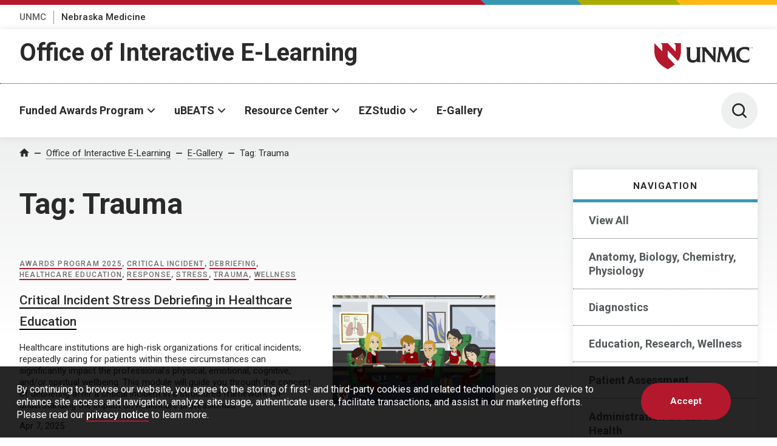

--- FILE ---
content_type: text/html; charset=UTF-8
request_url: https://www.unmc.edu/elearning/egallery/tag/trauma/
body_size: 20917
content:
<!DOCTYPE html>
<html xmlns="http://www.w3.org/1999/xhtml" lang="en">
	<head>
		<title>  Trauma | E-Gallery | University of Nebraska Medical Center</title>
		<meta charset="utf-8"/>
		<meta content="ie=edge" http-equiv="x-ua-compatible"/>

		<meta content="width=device-width,initial-scale=1,minimum-scale=1" name="viewport"/>

		<script>					(function(w,d,s,l,i){w[l]=w[l]||[];w[l].push({'gtm.start':
					new Date().getTime(),event:'gtm.js'});var f=d.getElementsByTagName(s)[0],
					j=d.createElement(s),dl=l!='dataLayer'?'&l='+l:'';j.async=true;j.src=
					'https://www.googletagmanager.com/gtm.js?id='+i+dl;f.parentNode.insertBefore(j,f);
					})(window,document,'script','dataLayer','GTM-WCGJSRG');
					</script>		<link href="https://fonts.gstatic.com" rel="preconnect"/>
		<link href="https://fonts.googleapis.com/css2?family=Roboto:wght@300;400;500;700&display=swap" rel="stylesheet"/>
		<script defer="defer" src="https://www.unmc.edu/assets-lave/js/min/vendor/main.js" type="text/javascript"></script>
		<link href="https://www.unmc.edu/assets-lave/css/min/vendor/main.css" rel="stylesheet"/>
		<link href="https://www.unmc.edu/assets-lave/css/min/global.css" rel="stylesheet"/>
		
		<meta name='robots' content='max-image-preview:large' />
<link rel="alternate" type="application/rss+xml" title="E-Gallery &raquo; Trauma Tag Feed" href="https://www.unmc.edu/elearning/egallery/tag/trauma/feed/" />
<style id='wp-img-auto-sizes-contain-inline-css' type='text/css'>
img:is([sizes=auto i],[sizes^="auto," i]){contain-intrinsic-size:3000px 1500px}
/*# sourceURL=wp-img-auto-sizes-contain-inline-css */
</style>
<style id='wp-emoji-styles-inline-css' type='text/css'>

	img.wp-smiley, img.emoji {
		display: inline !important;
		border: none !important;
		box-shadow: none !important;
		height: 1em !important;
		width: 1em !important;
		margin: 0 0.07em !important;
		vertical-align: -0.1em !important;
		background: none !important;
		padding: 0 !important;
	}
/*# sourceURL=wp-emoji-styles-inline-css */
</style>
<style id='wp-block-library-inline-css' type='text/css'>
:root{--wp-block-synced-color:#7a00df;--wp-block-synced-color--rgb:122,0,223;--wp-bound-block-color:var(--wp-block-synced-color);--wp-editor-canvas-background:#ddd;--wp-admin-theme-color:#007cba;--wp-admin-theme-color--rgb:0,124,186;--wp-admin-theme-color-darker-10:#006ba1;--wp-admin-theme-color-darker-10--rgb:0,107,160.5;--wp-admin-theme-color-darker-20:#005a87;--wp-admin-theme-color-darker-20--rgb:0,90,135;--wp-admin-border-width-focus:2px}@media (min-resolution:192dpi){:root{--wp-admin-border-width-focus:1.5px}}.wp-element-button{cursor:pointer}:root .has-very-light-gray-background-color{background-color:#eee}:root .has-very-dark-gray-background-color{background-color:#313131}:root .has-very-light-gray-color{color:#eee}:root .has-very-dark-gray-color{color:#313131}:root .has-vivid-green-cyan-to-vivid-cyan-blue-gradient-background{background:linear-gradient(135deg,#00d084,#0693e3)}:root .has-purple-crush-gradient-background{background:linear-gradient(135deg,#34e2e4,#4721fb 50%,#ab1dfe)}:root .has-hazy-dawn-gradient-background{background:linear-gradient(135deg,#faaca8,#dad0ec)}:root .has-subdued-olive-gradient-background{background:linear-gradient(135deg,#fafae1,#67a671)}:root .has-atomic-cream-gradient-background{background:linear-gradient(135deg,#fdd79a,#004a59)}:root .has-nightshade-gradient-background{background:linear-gradient(135deg,#330968,#31cdcf)}:root .has-midnight-gradient-background{background:linear-gradient(135deg,#020381,#2874fc)}:root{--wp--preset--font-size--normal:16px;--wp--preset--font-size--huge:42px}.has-regular-font-size{font-size:1em}.has-larger-font-size{font-size:2.625em}.has-normal-font-size{font-size:var(--wp--preset--font-size--normal)}.has-huge-font-size{font-size:var(--wp--preset--font-size--huge)}.has-text-align-center{text-align:center}.has-text-align-left{text-align:left}.has-text-align-right{text-align:right}.has-fit-text{white-space:nowrap!important}#end-resizable-editor-section{display:none}.aligncenter{clear:both}.items-justified-left{justify-content:flex-start}.items-justified-center{justify-content:center}.items-justified-right{justify-content:flex-end}.items-justified-space-between{justify-content:space-between}.screen-reader-text{border:0;clip-path:inset(50%);height:1px;margin:-1px;overflow:hidden;padding:0;position:absolute;width:1px;word-wrap:normal!important}.screen-reader-text:focus{background-color:#ddd;clip-path:none;color:#444;display:block;font-size:1em;height:auto;left:5px;line-height:normal;padding:15px 23px 14px;text-decoration:none;top:5px;width:auto;z-index:100000}html :where(.has-border-color){border-style:solid}html :where([style*=border-top-color]){border-top-style:solid}html :where([style*=border-right-color]){border-right-style:solid}html :where([style*=border-bottom-color]){border-bottom-style:solid}html :where([style*=border-left-color]){border-left-style:solid}html :where([style*=border-width]){border-style:solid}html :where([style*=border-top-width]){border-top-style:solid}html :where([style*=border-right-width]){border-right-style:solid}html :where([style*=border-bottom-width]){border-bottom-style:solid}html :where([style*=border-left-width]){border-left-style:solid}html :where(img[class*=wp-image-]){height:auto;max-width:100%}:where(figure){margin:0 0 1em}html :where(.is-position-sticky){--wp-admin--admin-bar--position-offset:var(--wp-admin--admin-bar--height,0px)}@media screen and (max-width:600px){html :where(.is-position-sticky){--wp-admin--admin-bar--position-offset:0px}}

/*# sourceURL=wp-block-library-inline-css */
</style><style id='wp-block-paragraph-inline-css' type='text/css'>
.is-small-text{font-size:.875em}.is-regular-text{font-size:1em}.is-large-text{font-size:2.25em}.is-larger-text{font-size:3em}.has-drop-cap:not(:focus):first-letter{float:left;font-size:8.4em;font-style:normal;font-weight:100;line-height:.68;margin:.05em .1em 0 0;text-transform:uppercase}body.rtl .has-drop-cap:not(:focus):first-letter{float:none;margin-left:.1em}p.has-drop-cap.has-background{overflow:hidden}:root :where(p.has-background){padding:1.25em 2.375em}:where(p.has-text-color:not(.has-link-color)) a{color:inherit}p.has-text-align-left[style*="writing-mode:vertical-lr"],p.has-text-align-right[style*="writing-mode:vertical-rl"]{rotate:180deg}
/*# sourceURL=https://www.unmc.edu/elearning/egallery/wp-includes/blocks/paragraph/style.min.css */
</style>
<style id='global-styles-inline-css' type='text/css'>
:root{--wp--preset--aspect-ratio--square: 1;--wp--preset--aspect-ratio--4-3: 4/3;--wp--preset--aspect-ratio--3-4: 3/4;--wp--preset--aspect-ratio--3-2: 3/2;--wp--preset--aspect-ratio--2-3: 2/3;--wp--preset--aspect-ratio--16-9: 16/9;--wp--preset--aspect-ratio--9-16: 9/16;--wp--preset--color--black: #000000;--wp--preset--color--cyan-bluish-gray: #abb8c3;--wp--preset--color--white: #ffffff;--wp--preset--color--pale-pink: #f78da7;--wp--preset--color--vivid-red: #cf2e2e;--wp--preset--color--luminous-vivid-orange: #ff6900;--wp--preset--color--luminous-vivid-amber: #fcb900;--wp--preset--color--light-green-cyan: #7bdcb5;--wp--preset--color--vivid-green-cyan: #00d084;--wp--preset--color--pale-cyan-blue: #8ed1fc;--wp--preset--color--vivid-cyan-blue: #0693e3;--wp--preset--color--vivid-purple: #9b51e0;--wp--preset--gradient--vivid-cyan-blue-to-vivid-purple: linear-gradient(135deg,rgb(6,147,227) 0%,rgb(155,81,224) 100%);--wp--preset--gradient--light-green-cyan-to-vivid-green-cyan: linear-gradient(135deg,rgb(122,220,180) 0%,rgb(0,208,130) 100%);--wp--preset--gradient--luminous-vivid-amber-to-luminous-vivid-orange: linear-gradient(135deg,rgb(252,185,0) 0%,rgb(255,105,0) 100%);--wp--preset--gradient--luminous-vivid-orange-to-vivid-red: linear-gradient(135deg,rgb(255,105,0) 0%,rgb(207,46,46) 100%);--wp--preset--gradient--very-light-gray-to-cyan-bluish-gray: linear-gradient(135deg,rgb(238,238,238) 0%,rgb(169,184,195) 100%);--wp--preset--gradient--cool-to-warm-spectrum: linear-gradient(135deg,rgb(74,234,220) 0%,rgb(151,120,209) 20%,rgb(207,42,186) 40%,rgb(238,44,130) 60%,rgb(251,105,98) 80%,rgb(254,248,76) 100%);--wp--preset--gradient--blush-light-purple: linear-gradient(135deg,rgb(255,206,236) 0%,rgb(152,150,240) 100%);--wp--preset--gradient--blush-bordeaux: linear-gradient(135deg,rgb(254,205,165) 0%,rgb(254,45,45) 50%,rgb(107,0,62) 100%);--wp--preset--gradient--luminous-dusk: linear-gradient(135deg,rgb(255,203,112) 0%,rgb(199,81,192) 50%,rgb(65,88,208) 100%);--wp--preset--gradient--pale-ocean: linear-gradient(135deg,rgb(255,245,203) 0%,rgb(182,227,212) 50%,rgb(51,167,181) 100%);--wp--preset--gradient--electric-grass: linear-gradient(135deg,rgb(202,248,128) 0%,rgb(113,206,126) 100%);--wp--preset--gradient--midnight: linear-gradient(135deg,rgb(2,3,129) 0%,rgb(40,116,252) 100%);--wp--preset--font-size--small: 13px;--wp--preset--font-size--medium: 20px;--wp--preset--font-size--large: 36px;--wp--preset--font-size--x-large: 42px;--wp--preset--spacing--20: 0.44rem;--wp--preset--spacing--30: 0.67rem;--wp--preset--spacing--40: 1rem;--wp--preset--spacing--50: 1.5rem;--wp--preset--spacing--60: 2.25rem;--wp--preset--spacing--70: 3.38rem;--wp--preset--spacing--80: 5.06rem;--wp--preset--shadow--natural: 6px 6px 9px rgba(0, 0, 0, 0.2);--wp--preset--shadow--deep: 12px 12px 50px rgba(0, 0, 0, 0.4);--wp--preset--shadow--sharp: 6px 6px 0px rgba(0, 0, 0, 0.2);--wp--preset--shadow--outlined: 6px 6px 0px -3px rgb(255, 255, 255), 6px 6px rgb(0, 0, 0);--wp--preset--shadow--crisp: 6px 6px 0px rgb(0, 0, 0);}:where(.is-layout-flex){gap: 0.5em;}:where(.is-layout-grid){gap: 0.5em;}body .is-layout-flex{display: flex;}.is-layout-flex{flex-wrap: wrap;align-items: center;}.is-layout-flex > :is(*, div){margin: 0;}body .is-layout-grid{display: grid;}.is-layout-grid > :is(*, div){margin: 0;}:where(.wp-block-columns.is-layout-flex){gap: 2em;}:where(.wp-block-columns.is-layout-grid){gap: 2em;}:where(.wp-block-post-template.is-layout-flex){gap: 1.25em;}:where(.wp-block-post-template.is-layout-grid){gap: 1.25em;}.has-black-color{color: var(--wp--preset--color--black) !important;}.has-cyan-bluish-gray-color{color: var(--wp--preset--color--cyan-bluish-gray) !important;}.has-white-color{color: var(--wp--preset--color--white) !important;}.has-pale-pink-color{color: var(--wp--preset--color--pale-pink) !important;}.has-vivid-red-color{color: var(--wp--preset--color--vivid-red) !important;}.has-luminous-vivid-orange-color{color: var(--wp--preset--color--luminous-vivid-orange) !important;}.has-luminous-vivid-amber-color{color: var(--wp--preset--color--luminous-vivid-amber) !important;}.has-light-green-cyan-color{color: var(--wp--preset--color--light-green-cyan) !important;}.has-vivid-green-cyan-color{color: var(--wp--preset--color--vivid-green-cyan) !important;}.has-pale-cyan-blue-color{color: var(--wp--preset--color--pale-cyan-blue) !important;}.has-vivid-cyan-blue-color{color: var(--wp--preset--color--vivid-cyan-blue) !important;}.has-vivid-purple-color{color: var(--wp--preset--color--vivid-purple) !important;}.has-black-background-color{background-color: var(--wp--preset--color--black) !important;}.has-cyan-bluish-gray-background-color{background-color: var(--wp--preset--color--cyan-bluish-gray) !important;}.has-white-background-color{background-color: var(--wp--preset--color--white) !important;}.has-pale-pink-background-color{background-color: var(--wp--preset--color--pale-pink) !important;}.has-vivid-red-background-color{background-color: var(--wp--preset--color--vivid-red) !important;}.has-luminous-vivid-orange-background-color{background-color: var(--wp--preset--color--luminous-vivid-orange) !important;}.has-luminous-vivid-amber-background-color{background-color: var(--wp--preset--color--luminous-vivid-amber) !important;}.has-light-green-cyan-background-color{background-color: var(--wp--preset--color--light-green-cyan) !important;}.has-vivid-green-cyan-background-color{background-color: var(--wp--preset--color--vivid-green-cyan) !important;}.has-pale-cyan-blue-background-color{background-color: var(--wp--preset--color--pale-cyan-blue) !important;}.has-vivid-cyan-blue-background-color{background-color: var(--wp--preset--color--vivid-cyan-blue) !important;}.has-vivid-purple-background-color{background-color: var(--wp--preset--color--vivid-purple) !important;}.has-black-border-color{border-color: var(--wp--preset--color--black) !important;}.has-cyan-bluish-gray-border-color{border-color: var(--wp--preset--color--cyan-bluish-gray) !important;}.has-white-border-color{border-color: var(--wp--preset--color--white) !important;}.has-pale-pink-border-color{border-color: var(--wp--preset--color--pale-pink) !important;}.has-vivid-red-border-color{border-color: var(--wp--preset--color--vivid-red) !important;}.has-luminous-vivid-orange-border-color{border-color: var(--wp--preset--color--luminous-vivid-orange) !important;}.has-luminous-vivid-amber-border-color{border-color: var(--wp--preset--color--luminous-vivid-amber) !important;}.has-light-green-cyan-border-color{border-color: var(--wp--preset--color--light-green-cyan) !important;}.has-vivid-green-cyan-border-color{border-color: var(--wp--preset--color--vivid-green-cyan) !important;}.has-pale-cyan-blue-border-color{border-color: var(--wp--preset--color--pale-cyan-blue) !important;}.has-vivid-cyan-blue-border-color{border-color: var(--wp--preset--color--vivid-cyan-blue) !important;}.has-vivid-purple-border-color{border-color: var(--wp--preset--color--vivid-purple) !important;}.has-vivid-cyan-blue-to-vivid-purple-gradient-background{background: var(--wp--preset--gradient--vivid-cyan-blue-to-vivid-purple) !important;}.has-light-green-cyan-to-vivid-green-cyan-gradient-background{background: var(--wp--preset--gradient--light-green-cyan-to-vivid-green-cyan) !important;}.has-luminous-vivid-amber-to-luminous-vivid-orange-gradient-background{background: var(--wp--preset--gradient--luminous-vivid-amber-to-luminous-vivid-orange) !important;}.has-luminous-vivid-orange-to-vivid-red-gradient-background{background: var(--wp--preset--gradient--luminous-vivid-orange-to-vivid-red) !important;}.has-very-light-gray-to-cyan-bluish-gray-gradient-background{background: var(--wp--preset--gradient--very-light-gray-to-cyan-bluish-gray) !important;}.has-cool-to-warm-spectrum-gradient-background{background: var(--wp--preset--gradient--cool-to-warm-spectrum) !important;}.has-blush-light-purple-gradient-background{background: var(--wp--preset--gradient--blush-light-purple) !important;}.has-blush-bordeaux-gradient-background{background: var(--wp--preset--gradient--blush-bordeaux) !important;}.has-luminous-dusk-gradient-background{background: var(--wp--preset--gradient--luminous-dusk) !important;}.has-pale-ocean-gradient-background{background: var(--wp--preset--gradient--pale-ocean) !important;}.has-electric-grass-gradient-background{background: var(--wp--preset--gradient--electric-grass) !important;}.has-midnight-gradient-background{background: var(--wp--preset--gradient--midnight) !important;}.has-small-font-size{font-size: var(--wp--preset--font-size--small) !important;}.has-medium-font-size{font-size: var(--wp--preset--font-size--medium) !important;}.has-large-font-size{font-size: var(--wp--preset--font-size--large) !important;}.has-x-large-font-size{font-size: var(--wp--preset--font-size--x-large) !important;}
/*# sourceURL=global-styles-inline-css */
</style>

<style id='classic-theme-styles-inline-css' type='text/css'>
/*! This file is auto-generated */
.wp-block-button__link{color:#fff;background-color:#32373c;border-radius:9999px;box-shadow:none;text-decoration:none;padding:calc(.667em + 2px) calc(1.333em + 2px);font-size:1.125em}.wp-block-file__button{background:#32373c;color:#fff;text-decoration:none}
/*# sourceURL=/wp-includes/css/classic-themes.min.css */
</style>
<link rel='stylesheet' id='recommended-posts-css' href='https://www.unmc.edu/elearning/egallery/wp-content/plugins/recommended-posts/public/css/recommended-posts-public.css?ver=1.0.0' type='text/css' media='all' />
<link rel='stylesheet' id='parent-style-css' href='https://www.unmc.edu/elearning/egallery/wp-content/themes/unmc-lave/style.css?ver=6.0.3' type='text/css' media='all' />
<link rel='stylesheet' id='style-css' href='https://www.unmc.edu/elearning/egallery/wp-content/themes/unmc-lave-egallery/style.css?ver=0.1' type='text/css' media='all' />
<script type="text/javascript" src="https://www.unmc.edu/elearning/egallery/wp-includes/js/jquery/jquery.min.js?ver=3.7.1" id="jquery-core-js"></script>
<script type="text/javascript" src="https://www.unmc.edu/elearning/egallery/wp-includes/js/jquery/jquery-migrate.min.js?ver=3.4.1" id="jquery-migrate-js"></script>
<script type="text/javascript" src="https://www.unmc.edu/elearning/egallery/wp-content/plugins/recommended-posts/public/js/recommended-posts-public.js?ver=1.0.0" id="recommended-posts-js"></script>
<script type="text/javascript" src="https://www.unmc.edu/elearning/egallery/wp-content/themes/unmc-lave/js/wp-lave.js?ver=6.0.3" id="wp-lave-js"></script>
<link rel="https://api.w.org/" href="https://www.unmc.edu/elearning/egallery/wp-json/" /><link rel="alternate" title="JSON" type="application/json" href="https://www.unmc.edu/elearning/egallery/wp-json/wp/v2/tags/137" /><link rel="EditURI" type="application/rsd+xml" title="RSD" href="https://www.unmc.edu/elearning/egallery/xmlrpc.php?rsd" />

                
        <link rel="apple-touch-icon" sizes="180x180" href="https://www.unmc.edu/_images/favicons/apple-touch-icon.png">
<link rel="icon" type="image/png" sizes="32x32" href="https://www.unmc.edu/_images/favicons/favicon-32x32.png">
<link rel="icon" type="image/png" sizes="16x16" href="https://www.unmc.edu/_images/favicons/favicon-16x16.png">
<link rel="manifest" href="https://www.unmc.edu/site.webmanifest">
        
    
		
	</head>
	<body class="archive tag tag-trauma tag-137 wp-theme-unmc-lave wp-child-theme-unmc-lave-egallery">
							<!-- Google Tag Manager (noscript) -->
					<noscript><iframe src="https://www.googletagmanager.com/ns.html?id=GTM-WCGJSRG"
					height="0" width="0" style="display:none;visibility:hidden"></iframe></noscript>
					<!-- End Google Tag Manager (noscript) -->
					<a rel="nofollow" href="/secure-location.php" style="display: none;" title="T ZVDAqA tqO  uk"></a>







    
    
	    	
    
                
                
        






            
        
        
            
        

    
            
            <div class="preheader">
        
            <div class="preheader__top">
		<div class="preheader__shapes"></div>
	</div>
	<div class="preheader__container">
		<nav>
		    <ul class="preheader__links">
    			        			            		    <li>
            				<a href="https://www.unmc.edu" target="_top">UNMC</a>
            			</li>
            		    			        			            		    <li>
            				<a href="https://www.nebraskamed.com" target="_blank" aria-label="Nebraska Medicine, opens in a new window">Nebraska Medicine</a>
            			</li>
            		    					    </ul>
		</nav>
			</div>
        
    </div>
    
            <header class="header header--sub">
        
        <div class="header__container header__sub-title-wrapper">
            <div class="header__dept-wrapper">
                                                
                <div class="header__sub-title"><a href="https://www.unmc.edu/elearning" target="_top">Office of Interactive E-Learning</a></div>
                            </div>
            <a href="https://www.unmc.edu/" class="header__logo-small">
                <div class="header__logo-small--mobile">
                    <span class="svg svg--lockup-compact ">
                         <?xml version="1.0" encoding="UTF-8"?> 
                        <svg width="182px" height="130px" viewBox="0 0 182 130" version="1.1" xmlns="http://www.w3.org/2000/svg" xmlns:xlink="http://www.w3.org/1999/xlink">
                            <title>UNMC_Acronym_Vert_sm_4c</title>
                            <defs>
                                <polygon id="path-1" points="0 0 122.847 0 122.847 129.254 0 129.254"></polygon>
                            </defs>
                            <g id="Page-1" stroke="none" stroke-width="1" fill="none" fill-rule="evenodd">
                                <g id="UNMC_Acronym_Vert_sm_4c" transform="translate(0.000000, 0.000000)">
                                    <g id="Group-4">
                                        <mask id="mask-2" fill="white">
                                            <use xlink:href="#path-1"></use>
                                        </mask>
                                        <g id="Clip-2"></g>
                                        <path d="M103.788,0 L108.222,4.711 L108.222,22.711 L86.847,0 L67.788,0 L72.222,4.711 L72.222,22.711 L50.847,0 C50.847,0 50.847,9 50.847,22.5 C50.847,38.25 57.597,56.25 86.847,72 C94.83,67.701 101.134,63.234 106.086,58.692 L86.847,38.25 L86.847,20.25 L114.333,49.454 C120.851,40.286 122.847,31.061 122.847,22.5 C122.847,9 122.847,0 122.847,0 L103.788,0" id="Fill-1" fill="#991C2D" mask="url(#mask-2)"></path>
                                        <path d="M37.843,116.932 L37.843,93.241 C37.843,91.117 38.519,89.297 39.273,87.466 L39.707,86.413 L27.204,86.413 L27.756,87.517 C29.002,90.007 29.221,91.351 29.221,96.503 L29.221,109.436 C29.221,116.369 29.221,122.357 19.445,122.464 L19.247,122.465 C11.477,122.465 10.833,116.302 10.833,109.436 L10.833,96.503 C10.833,92.336 11.13,89.274 11.714,87.403 L12.024,86.413 L-0.06,86.413 L0.382,87.47 C1.634,90.466 2.04,91.828 2.04,96.503 L2.04,109.436 C2.04,116.362 2.04,129.254 17.738,129.254 C23.763,129.254 27.476,126.67 29.622,124.795 L29.622,127.938 L39.984,127.938 L39.419,126.828 C38.004,124.055 37.843,123.037 37.843,116.932" id="Fill-3" fill="#1A1919" mask="url(#mask-2)"></path>
                                    </g>
                                    <path d="M72.788,87.505 C74.05,90.14 74.086,90.841 74.086,94.615 L74.086,111.338 L58.276,92.419 L57.921,91.98 C56.584,90.329 55.07,88.458 54.375,86.87 L54.175,86.413 L41.602,86.413 L42.469,87.621 C43.943,89.672 44.615,90.608 44.615,95.874 L44.615,118.42 C44.615,123.162 44.192,124.736 43.001,126.793 L42.338,127.938 L53.105,127.938 L52.592,126.849 C51.216,123.932 50.891,123.073 50.891,118.591 L50.891,96.719 L76.953,127.938 L80.419,127.938 L80.419,94.672 C80.419,90.645 80.51,89.75 81.651,87.524 L82.22,86.413 L72.264,86.413 L72.788,87.505" id="Fill-5" fill="#1A1919"></path>
                                    <path d="M136.206,125.728 C135.527,124.06 134.991,122.742 134.719,120.382 L131.342,94.225 C131.151,92.833 131.062,91.647 131.062,90.494 C131.062,89.312 131.566,88.235 132.064,87.691 L133.236,86.413 L120.857,86.413 L120.223,86.437 L120.103,87.055 C119.767,88.796 119.545,89.945 118.437,92.66 L110.164,112.366 L101.998,92.449 C101.095,90.137 100.791,88.806 100.791,87.176 L100.791,86.413 L87.95,86.413 L88.466,87.502 C88.538,87.654 88.611,87.802 88.684,87.949 C89.111,88.812 89.48,89.557 89.48,91.01 C89.48,91.446 89.387,91.977 89.289,92.539 C89.212,92.979 89.132,93.437 89.086,93.878 L85.308,120.383 C84.93,123.354 84.57,124.895 83.316,126.747 L82.51,127.938 L92.908,127.938 L92.356,126.834 C91.687,125.498 91.349,124.17 91.349,122.883 C91.349,121.822 91.494,120.675 91.647,119.461 L94.943,97.167 L107.701,127.938 L110.09,127.938 L123.253,96.795 L126.104,119.901 C126.126,120.219 126.154,120.521 126.183,120.816 C126.229,121.311 126.274,121.778 126.274,122.253 C126.274,123.96 125.636,125.615 125.081,126.865 L124.605,127.938 L137.082,127.938 L136.676,126.897 C136.513,126.482 136.357,126.097 136.206,125.728" id="Fill-6" fill="#1A1919"></path>
                                    <path d="M172.099,119.164 C169.905,120.677 166.231,123.207 160.915,123.207 C149.833,123.207 145.885,114.852 145.885,107.032 C145.885,99.462 149.623,91.372 160.114,91.372 C165.735,91.372 169.756,94.306 171.096,95.857 L172.437,97.408 L172.437,86.981 L171.929,86.8 C168.753,85.67 165.009,85.096 160.801,85.096 C146.537,85.096 136.576,94.164 136.576,107.147 C136.576,120.576 146.174,129.254 161.029,129.254 C163.78,129.254 166.998,128.836 170.866,127.977 L171.328,127.875 L173.753,118.025 L172.099,119.164" id="Fill-7" fill="#1A1919"></path>
                                    <path d="M176.532,88.495 C176.54,88.694 176.564,89.062 177.222,89.062 C177.817,89.062 177.893,88.694 177.893,88.551 C177.893,88.229 177.635,88.166 177.234,88.067 C176.798,87.96 176.604,87.912 176.457,87.813 C176.223,87.654 176.159,87.44 176.159,87.25 C176.159,86.666 176.711,86.413 177.25,86.413 C177.441,86.413 177.825,86.445 178.055,86.695 C178.214,86.869 178.222,87.063 178.23,87.182 L177.817,87.182 C177.797,86.826 177.496,86.746 177.215,86.746 C176.818,86.746 176.58,86.925 176.58,87.211 C176.58,87.464 176.746,87.551 177.096,87.634 C177.778,87.81 177.853,87.824 178.02,87.936 C178.285,88.111 178.305,88.389 178.305,88.507 C178.305,89.015 177.908,89.4 177.175,89.4 C176.957,89.4 176.512,89.364 176.286,89.074 C176.124,88.865 176.12,88.634 176.12,88.495 L176.532,88.495" id="Fill-8" fill="#1A1919"></path>
                                    <polyline id="Fill-9" fill="#1A1919" points="178.897 86.469 179.599 86.469 180.408 88.828 181.237 86.469 181.891 86.469 181.891 89.332 181.503 89.332 181.503 86.754 180.563 89.332 180.186 89.332 179.282 86.77 179.282 89.332 178.897 89.332 178.897 86.469"></polyline>
                                </g>
                            </g>
                        </svg>
                    </span>
                </div>
                <div class="header__logo-small--desktop">
                    <span class="screen-reader-text">University of Nebraska Medical Center</span>
                    <span class="svg svg--lockup-small ">
                        <svg viewBox="0 0 523.01 140.65" xmlns="http://www.w3.org/2000/svg">
                            <path class="svg--lockup-small__emblem" d="M104.07 0l8.716 9.203v35.163L70.768 0H33.306l8.716 9.203v35.163L.004 0v43.955c0 30.764 13.268 65.927 70.764 96.695 15.692-8.398 28.086-17.126 37.82-25.995l-37.82-39.936V39.557l54.029 57.05c12.812-17.908 16.735-35.929 16.735-52.652V0z"/>
                            <path class="svg--lockup-small__unmc" d="M192.54 22.072l-.604 1.924c-1.14 3.621-1.72 9.553-1.72 17.627v25.455c.002 1.194.016 2.377.05 3.54l.026.772c.425 11.284 2.997 20.53 16.316 20.53l.387-.003c18.658-.202 19.032-11.349 19.04-24.434V41.622c0-9.981-.428-12.586-2.85-17.41l-1.08-2.14h24.355l-.846 2.045c-1.467 3.545-2.785 7.073-2.785 11.187v46.428c.01 11.358.356 13.351 3.07 18.642l1.101 2.15h-20.184v-6.09c-4.179 3.633-11.412 8.638-23.146 8.638-29.663 0-30.552-23.5-30.58-37.155v-1.238l-.001-25.592c-.031-8.628-.838-11.275-3.227-16.962L169 22.072zm289.38-2c8.149 0 15.4 1.102 21.55 3.282l.985.348v20.071l-2.596-2.989c-2.6-2.981-10.384-8.631-21.27-8.631-20.319 0-27.558 15.571-27.558 30.145 0 15.05 7.648 31.134 29.11 31.134 10.295 0 17.406-4.869 21.657-7.782l3.205-2.192-4.7 18.961-.893.197c-7.487 1.65-13.721 2.456-19.05 2.456-28.767 0-47.357-16.705-47.357-42.554 0-24.992 19.294-42.446 46.917-42.446zm-207.46 2l.387.878c1.352 3.064 4.297 6.665 6.896 9.845l.692.847 30.747 36.448V36.976c-.01-6.492-.173-7.938-2.523-12.799l-1.018-2.105h19.365l-1.11 2.141c-2.217 4.291-2.394 6.012-2.394 13.772v64.087h-6.744l-50.687-60.145v42.63c.025 8.204.683 9.903 3.307 15.414l.998 2.101h-20.938l1.288-2.21c2.317-3.962 3.138-6.993 3.138-16.129V40.298c0-10.141-1.303-11.946-4.172-15.9l-1.686-2.326zm91.052 0v1.472c0 3.14.595 5.702 2.347 10.158l15.864 38.37 16.07-37.965c2.15-5.23 2.58-7.443 3.234-10.8l.233-1.187 1.234-.048h24.042l-2.274 2.466c-.969 1.043-1.945 3.12-1.945 5.398 0 2.222.172 4.504.538 7.19l6.562 50.389c.53 4.543 1.571 7.086 2.89 10.298.293.71.594 1.452.911 2.254l.788 2.005h-24.235l.929-2.07c1.076-2.405 2.314-5.594 2.314-8.882 0-.914-.088-1.817-.177-2.771a52.488 52.488 0 01-.152-1.76l-5.538-44.514-25.571 59.997h-4.638l-24.78-59.283-6.406 42.95c-.297 2.341-.579 4.551-.579 6.592 0 2.478.66 5.041 1.957 7.612l1.072 2.129h-20.196l1.563-2.294c2.44-3.573 3.134-6.537 3.87-12.263l7.341-51.062c.089-.846.241-1.729.39-2.579.193-1.079.374-2.105.374-2.943 0-2.8-.72-4.24-1.547-5.9-.14-.284-.282-.569-.422-.858l-1.005-2.101zm147.57 0c.345 0 1.05.066 1.47.567.292.348.307.737.318.982h-.753c-.038-.72-.585-.878-1.102-.878-.724 0-1.163.36-1.163.931 0 .51.304.684.945.853 1.245.348 1.384.381 1.69.605.485.348.522.911.522 1.147 0 1.019-.727 1.793-2.07 1.793-.397 0-1.21-.075-1.623-.654-.3-.423-.307-.886-.307-1.164h.757c.015.398.06 1.139 1.264 1.139 1.087 0 1.225-.741 1.225-1.027 0-.642-.472-.774-1.203-.973-.798-.215-1.155-.307-1.424-.51-.428-.318-.544-.745-.544-1.13 0-1.172 1.008-1.681 1.998-1.681zm5.332 0l1.622 4.945 1.663-4.945h1.31v6h-.78v-5.403l-1.885 5.403h-.756l-1.811-5.369v5.369h-.768v-6z"/>
                        </svg>
                    </span>
                </div>
            </a>
        </div>
        <div class="header__container header__sub-container">
            




<button aria-expanded="false" class="header__button header__button--menu" data-popup="">
	<span class="screen-reader-text">Menu</span>
	<span class="svg svg--menu">
		<svg viewBox="0 0 100 100" xmlns="http://www.w3.org/2000/svg"><path d="M6 7.998a6 6 0 00-6 6 6 6 0 006 6h88a6 6 0 006-6 6 6 0 00-6-6zM6 44a6 6 0 00-6 6 6 6 0 006 6h88a6 6 0 006-6 6 6 0 00-6-6zm0 36a6 6 0 00-6 6 6 6 0 006 6h88a6 6 0 006-6 6 6 0 00-6-6z"/></svg>
    </span>
</button>
<div class="header__menu">
	<div class="header__interior header__interior--menu">
                <nav class="header__nav">
			<ul class="header__list">
			                                        
                        
    <li>
                    <button aria-expanded="false" class="header__parent" data-popup="" id="header-nav-0">Funded Awards Program</button>
            <ul class="header__links header__links--alt" aria-labelledby="header-nav-0" id="header-nav-panel-0">
                <li class="header__sublist__button">
                                            <a class="button overview-button" href="https://www.unmc.edu/elearning/funded-program/index.html" target="_top">
                            <span>Funded Awards Program Overview</span>
                        </a>
                                    </li>
                            <li>
						    <a href="https://www.unmc.edu/elearning/funded-program/program-details.html" target="_top">Program Details</a>
			    <p>Learn about the program, timeline and how you can participate.</p>
						
		</li>
            <li>
						    <a href="https://www.unmc.edu/elearning/funded-program/faculty-benefits.html" target="_top">Faculty Benefits</a>
			    <p>Adding interactivity to courses is easier than you think when faculty partner with students.</p>
						
		</li>
            <li>
						    <a href="https://www.unmc.edu/elearning/funded-program/student-benefits.html" target="_top">Student Benefits</a>
			    <p>Students can leave their mark on health science education by changing the way future students learn.</p>
						
		</li>
            <li>
						    <a href="https://www.unmc.edu/elearning/funded-program/participants.html" target="_top">Participants</a>
			    <p>Faculty directors and student developers come from all colleges and campuses.</p>
						
		</li>
            <li>
						    <a href="https://www.unmc.edu/elearning/funded-program/showcase-events.html" target="_top">Showcase</a>
			    <p>The Innovators in Education Showcase highlights our most recent faculty and student developers and lets attendees see live demonstrations of the projects.</p>
						
		</li>
            <li>
						    <a href="https://www.unmc.edu/elearning/resources/index.html" target="_top">Development Resources</a>
			    <p>Discover the resources and services available to program participants.</p>
						
		</li>
                </ul>
            </li>
                                                    
                        
    <li>
                    <button aria-expanded="false" class="header__parent" data-popup="" id="header-nav-1">uBEATS</button>
            <ul class="header__links header__links--alt" aria-labelledby="header-nav-1" id="header-nav-panel-1">
                <li class="header__sublist__button">
                                            <a class="button overview-button" href="https://www.unmc.edu/elearning/ubeats/index.html" target="_top">
                            <span>uBEATS Overview</span>
                        </a>
                                    </li>
                            <li>
						    <a href="https://www.unmc.edu/elearning/ubeats/teacher-benefits.html" target="_top">Benefits for Teachers</a>
			    <p>uBEATS makes a teacher&#8217;s job easier by giving a simple, easy way to offer advanced content.</p>
						
		</li>
            <li>
						    <a href="https://www.unmc.edu/elearning/ubeats/why-ubeats.html" target="_top">Why uBEATS Was Created</a>
			    <p>uBEATS helps students develop the knowledge needed for an incredible future in health care.</p>
						
		</li>
            <li>
						    <a href="https://www.unmc.edu/elearning/ubeats/topics.html" target="_top">Module Topics</a>
			    <p>View the complete list of cancer, genetics, pathology and microbiology, pharmacology and career modules for each grade.</p>
						
		</li>
            <li>
						    <a href="https://www.unmc.edu/elearning/ubeats/examples.html" target="_top">Example Modules</a>
			    <p>Watch completed modules to see examples of the information and interactions used to keep students engaged.</p>
						
		</li>
            <li>
						    <a href="https://www.unmc.edu/elearning/ubeats/contact-ubeats.html" target="_top">Contact the uBEATS Team</a>
			    <p>There are multiple ways to get in touch with our team of experts.</p>
						
		</li>
            <li>
			                <a href="https://unmc.formstack.com/forms/ubeats_registration_form" target="_blank" aria-label="Sign Up for uBEATS, opens in a new window">Sign Up for uBEATS</a>
			    <p>Simply fill out the registration form to begin using uBEATS in your class.</p>
						
		</li>
                </ul>
            </li>
                                                    
                        
    <li>
                    <button aria-expanded="false" class="header__parent" data-popup="" id="header-nav-2">Resource Center</button>
            <ul class="header__links header__links--alt" aria-labelledby="header-nav-2" id="header-nav-panel-2">
                <li class="header__sublist__button">
                                            <a class="button overview-button" href="https://www.unmc.edu/elearning/resources/index.html" target="_top">
                            <span>Resource Center Overview</span>
                        </a>
                                    </li>
                            <li>
						    <a href="https://www.unmc.edu/elearning/resources/lab.html" target="_top">E-Learning Lab &amp; Equipment Checkout</a>
			    <p>We offer free resources and equipment to help developers create their projects.</p>
						
		</li>
            <li>
						    <a href="https://www.unmc.edu/elearning/resources/consultations.html" target="_top">Consultations</a>
			    <p>Our instructional design and technology experts provide guidance every step of the way.</p>
						
		</li>
            <li>
						    <a href="https://www.unmc.edu/elearning/resources/forms.html" target="_top">Checklists &amp; Forms</a>
			    <p>Make sure you don&#8217;t miss any important elements that go into an e-learning project.</p>
						
		</li>
            <li>
						    <a href="https://www.unmc.edu/elearning/resources/software.html" target="_top">Software</a>
			    <p>Discover the right development or multimedia software for your project.</p>
						
		</li>
            <li>
						    <a href="https://www.unmc.edu/elearning/resources/images-music.html" target="_top">Images, Music &amp; Videos</a>
			    <p>A list of recommended sites for royalty-free graphics and audio.</p>
						
		</li>
            <li>
						    <a href="https://www.unmc.edu/elearning/resources/promotion-tenure.html" target="_top">Promotion &amp; Tenure</a>
			    <p>Discover how to repurpose your e-learning experience beyond just enhancing the curriculum.</p>
						
		</li>
                </ul>
            </li>
                                                    
                        
    <li>
                    <button aria-expanded="false" class="header__parent" data-popup="" id="header-nav-3">EZStudio</button>
            <ul class="header__links header__links--alt" aria-labelledby="header-nav-3" id="header-nav-panel-3">
                <li class="header__sublist__button">
                                            <a class="button overview-button" href="https://www.unmc.edu/elearning/ezstudio/index.html" target="_top">
                            <span>EZStudio Overview</span>
                        </a>
                                    </li>
                            <li>
						    <a href="https://www.unmc.edu/elearning/ezstudio/setups.html" target="_top">Recording Setups</a>
			    <p>There are two main recording setups, presentation and green screen.</p>
						
		</li>
            <li>
						    <a href="https://www.unmc.edu/elearning/ezstudio/green-screen.html" target="_top">Green Screen</a>
			    <p>Use the green screen, along with Zoom, when you need a virtual background in your video.</p>
						
		</li>
            <li>
			                <a href="https://www.unmc.edu/elearning/ezstudio/ezstudio-virtual-backgrounds.pdf" target="_blank" aria-label="Virtual Background Options, opens in a new window">Virtual Background Options</a>
			    <p>Use one of our UNMC-specific backgrounds when working with the green screen.</p>
						
		</li>
            <li>
						    <a href="https://www.unmc.edu/elearning/ezstudio/clothing-tips.html" target="_top">Clothing Tips for Recording</a>
			    <p>See the dos and don&apos;ts for what to wear when recording in the studio.</p>
						
		</li>
                </ul>
            </li>
                                                    
    <li>
                                	<a href="https://www.unmc.edu/elearning/egallery/" class="header__link" target="_top">E-Gallery</a>
                        </li>
                            </ul>
		</nav>
		<nav class="header__meta">
			<ul>
				        			            		    <li>
            				<a href="https://www.unmc.edu" target="_top">UNMC</a>
            			</li>
            		    			        			            		    <li>
            				<a href="https://www.nebraskamed.com" target="_blank" aria-label="Nebraska Medicine, opens in a new window">Nebraska Medicine</a>
            			</li>
            		    										</ul>
		</nav>
		
		                            
        	</div>
</div>
                
                
                
                
                


            <button aria-expanded="false" class="header__button" data-popup="" data-header-search="">
    			<span class="screen-reader-text">Toggle Search Panel</span>
    			<span class="svg svg--search">
    				<svg viewBox="0 0 100 100" xmlns="http://www.w3.org/2000/svg"><path d="M78.752 70.978L98.44 90.662a5.501 5.501 0 01-7.779 7.779L70.977 78.753a43.809 43.809 0 01-26.982 9.24c-24.299 0-43.996-19.698-43.996-43.997S19.696 0 43.995 0s44 19.697 44 43.996a43.82 43.82 0 01-9.24 26.982zm-34.756 6.016a32.998 32.998 0 100-65.996 32.998 32.998 0 000 65.996z"/></svg>
                </span>
    		</button>
    		<div class="header__search">
    			<div class="header__interior header__interior--search">
    				<form action="https://www.unmc.edu/search/index.html" class="search search--header">
    					<span class="search__label">
    						<label for="site-search">Search UNMC</label>
                            <input class="search__input" id="site-search" type="search" name="s"/>
    						<input text="ids" type="hidden" url="idx" value="id:*unmc.edu/intmed/*"/>
    					</span>
    					<button class="button search__button" aria-label="Search">
    						<span>Search</span>
    					</button>
    				</form>
    			</div>
    		</div>
    	</div>
    </header>
    








<main class="page page--grey-lt2-gradient" id="main-content">
	<nav class="breadcrumbs">
    <ol class="breadcrumbs__container">
        <li>
			<a class="breadcrumbs__icon" href="/">
			  <span class="screen-reader-text">Home</span>
				<span class="svg svg--home">
					<svg viewBox="0 0 100 100" xmlns="http://www.w3.org/2000/svg">
						<path d="M40 92.5v-30h20v30h25v-40h15l-50-45-50 45h15v40z"/>
					</svg>
				</span>
			</a>
		</li>
							<li>
						<a href="https://www.unmc.edu/elearning/">Office of Interactive E-Learning</a>
					</li>
								<li>
				<a href="https://www.unmc.edu/elearning/egallery/">E-Gallery</a>
			</li>
					<li>
			<a class="current-crumb" aria-current="page" href="">
				Tag: <span>Trauma</span>			</a>
		</li>
	</ol>
</nav>	<div class="main main--subnav">
		<div class="main__inner">
			<div class="main__header">
				<h1 class="page-title">Tag: <span>Trauma</span></h1>							</div>
							<div class="sidebar sidebar--header">
											<nav class="subnav has-submenu" aria-label="Side Navigation">
							<button class="subnav__toggle" aria-haspopup="true" aria-expanded="false">
								Navigation							</button>
							<h2 class="subnav__heading">
								Navigation							</h2>
							<div class="menu-navigation-container"><ul id="menu-navigation" class="subnav__list"><li id="menu-item-539" class="menu-item menu-item-type-post_type menu-item-object-page current_page_parent menu-item-539"><a href="https://www.unmc.edu/elearning/egallery/all-posts-page/">View All</a></li>
<li id="menu-item-544" class="menu-item menu-item-type-taxonomy menu-item-object-category menu-item-544"><a href="https://www.unmc.edu/elearning/egallery/category/anatomy-biology-chemistry-physiology/">Anatomy, Biology, Chemistry, Physiology</a></li>
<li id="menu-item-545" class="menu-item menu-item-type-taxonomy menu-item-object-category menu-item-545"><a href="https://www.unmc.edu/elearning/egallery/category/diagnostics/">Diagnostics</a></li>
<li id="menu-item-546" class="menu-item menu-item-type-taxonomy menu-item-object-category menu-item-546"><a href="https://www.unmc.edu/elearning/egallery/category/education-research-wellness/">Education, Research, Wellness</a></li>
<li id="menu-item-552" class="menu-item menu-item-type-taxonomy menu-item-object-category menu-item-552"><a href="https://www.unmc.edu/elearning/egallery/category/patient-assessment/">Patient Assessment</a></li>
<li id="menu-item-554" class="menu-item menu-item-type-taxonomy menu-item-object-category menu-item-554"><a href="https://www.unmc.edu/elearning/egallery/category/administration-public-health/">Administration &#038; Public Health</a></li>
<li id="menu-item-551" class="menu-item menu-item-type-taxonomy menu-item-object-category menu-item-551"><a href="https://www.unmc.edu/elearning/egallery/category/pathology/">Pathology</a></li>
<li id="menu-item-555" class="menu-item menu-item-type-taxonomy menu-item-object-category menu-item-555"><a href="https://www.unmc.edu/elearning/egallery/category/treatment/">Treatment</a></li>
</ul></div>						</nav>
															</div>
							<div class="main__side">
				<div class="listing">
					<div id="post-4937" class="listing-item">
	<div>
		<div class="listing-item__category">
			<a href="https://www.unmc.edu/elearning/egallery/tag/awards-program-2025/">Awards Program 2025</a>, <a href="https://www.unmc.edu/elearning/egallery/tag/critical-incident/">critical incident</a>, <a href="https://www.unmc.edu/elearning/egallery/tag/debriefing/">debriefing</a>, <a href="https://www.unmc.edu/elearning/egallery/tag/healthcare-education/">healthcare education</a>, <a href="https://www.unmc.edu/elearning/egallery/tag/response/">Response</a>, <a href="https://www.unmc.edu/elearning/egallery/tag/stress/">stress</a>, <a href="https://www.unmc.edu/elearning/egallery/tag/trauma/">Trauma</a>, <a href="https://www.unmc.edu/elearning/egallery/tag/wellness/">wellness</a>		</div>
		<h2 class="item-title">
			<a class="listing-item__title" href="https://www.unmc.edu/elearning/egallery/critical-incident-stress/">Critical Incident Stress Debriefing in Healthcare Education</a>		</h2>
		<p>Healthcare institutions are high-risk organizations for critical incidents; repeatedly caring for patients within these circumstances can significantly impact the professional’s physical, emotional, cognitive, and/or spiritual wellbeing. This module will guide you through the concept of debriefing after a critical incident in a structured framework for understanding the impact on healthcare professionals.</p>
		<p class="date">Apr 7, 2025</p>
	</div>
			<div class="listing-image">
			<img width="900" height="600" src="https://www.unmc.edu/elearning/egallery/wp-content/uploads/2025/04/Kunkle-Critical-Incident-Stress.png" class="listing-item__photo wp-post-image" alt="Module Screenshot" decoding="async" fetchpriority="high" srcset="https://www.unmc.edu/elearning/egallery/wp-content/uploads/2025/04/Kunkle-Critical-Incident-Stress.png 901w, https://www.unmc.edu/elearning/egallery/wp-content/uploads/2025/04/Kunkle-Critical-Incident-Stress-300x200.png 300w, https://www.unmc.edu/elearning/egallery/wp-content/uploads/2025/04/Kunkle-Critical-Incident-Stress-768x512.png 768w" sizes="(max-width: 900px) 100vw, 900px" />		</div>
		</div><div id="post-4713" class="listing-item">
	<div>
		<div class="listing-item__category">
			<a href="https://www.unmc.edu/elearning/egallery/tag/critical-incident/">critical incident</a>, <a href="https://www.unmc.edu/elearning/egallery/tag/healthcare-education/">healthcare education</a>, <a href="https://www.unmc.edu/elearning/egallery/tag/response/">Response</a>, <a href="https://www.unmc.edu/elearning/egallery/tag/stress/">stress</a>, <a href="https://www.unmc.edu/elearning/egallery/tag/trauma/">Trauma</a>, <a href="https://www.unmc.edu/elearning/egallery/tag/wellness/">wellness</a>		</div>
		<h2 class="item-title">
			<a class="listing-item__title" href="https://www.unmc.edu/elearning/egallery/critical-incident-stress-response-in-healthcare-part-1/">Critical Incident Stress Response in Healthcare: Part 1</a>		</h2>
		<p>Healthcare institutions are high-risk organizations for critical incidents; repeatedly caring for patients within these circumstances can significantly impact the professional’s physical, emotional, cognitive, and/or spiritual wellbeing. This module will guide you through the concept of critical incidents and the associated stress responses, including their potential effects. It also introduces the critical incident stress response within [&hellip;]</p>
		<p class="date">Sep 1, 2024</p>
	</div>
			<div class="listing-image">
			<img width="900" height="600" src="https://www.unmc.edu/elearning/egallery/wp-content/uploads/2024/08/CSR-Part-1.png" class="listing-item__photo wp-post-image" alt="Screenshot of critical incident response in healthcare module" decoding="async" srcset="https://www.unmc.edu/elearning/egallery/wp-content/uploads/2024/08/CSR-Part-1.png 900w, https://www.unmc.edu/elearning/egallery/wp-content/uploads/2024/08/CSR-Part-1-300x200.png 300w, https://www.unmc.edu/elearning/egallery/wp-content/uploads/2024/08/CSR-Part-1-768x512.png 768w" sizes="(max-width: 900px) 100vw, 900px" />		</div>
		</div><div id="post-4715" class="listing-item">
	<div>
		<div class="listing-item__category">
			<a href="https://www.unmc.edu/elearning/egallery/tag/critical-incident/">critical incident</a>, <a href="https://www.unmc.edu/elearning/egallery/tag/healthcare-education/">healthcare education</a>, <a href="https://www.unmc.edu/elearning/egallery/tag/response/">Response</a>, <a href="https://www.unmc.edu/elearning/egallery/tag/stress/">stress</a>, <a href="https://www.unmc.edu/elearning/egallery/tag/stress-resistance-plan/">stress resistance plan</a>, <a href="https://www.unmc.edu/elearning/egallery/tag/trauma/">Trauma</a>, <a href="https://www.unmc.edu/elearning/egallery/tag/wellness/">wellness</a>, <a href="https://www.unmc.edu/elearning/egallery/tag/wellness-plan/">wellness plan</a>		</div>
		<h2 class="item-title">
			<a class="listing-item__title" href="https://www.unmc.edu/elearning/egallery/critical-incident-stress-response-in-healthcare-part-2/">Critical Incident Stress Response in Healthcare: Part 2</a>		</h2>
		<p>Healthcare institutions are high-risk organizations for critical incidents; repeatedly caring for patients within these circumstances can significantly impact the professional’s physical, emotional, cognitive, and/or spiritual wellbeing. This module equips you with essential stress management and stress resistance strategies, focusing on practical techniques to identify, reduce, and cope with stress.</p>
		<p class="date">Sep 1, 2024</p>
	</div>
			<div class="listing-image">
			<img width="900" height="600" src="https://www.unmc.edu/elearning/egallery/wp-content/uploads/2024/08/CSR-Part-2-1.png" class="listing-item__photo wp-post-image" alt="Module Screenshot" decoding="async" srcset="https://www.unmc.edu/elearning/egallery/wp-content/uploads/2024/08/CSR-Part-2-1.png 900w, https://www.unmc.edu/elearning/egallery/wp-content/uploads/2024/08/CSR-Part-2-1-300x200.png 300w, https://www.unmc.edu/elearning/egallery/wp-content/uploads/2024/08/CSR-Part-2-1-768x512.png 768w" sizes="(max-width: 900px) 100vw, 900px" />		</div>
		</div><div id="post-1104" class="listing-item">
	<div>
		<div class="listing-item__category">
			<a href="https://www.unmc.edu/elearning/egallery/tag/cross-sectional-imaging/">cross-sectional imaging</a>, <a href="https://www.unmc.edu/elearning/egallery/tag/hepatic/">hepatic</a>, <a href="https://www.unmc.edu/elearning/egallery/tag/imaging/">Imaging</a>, <a href="https://www.unmc.edu/elearning/egallery/tag/laceration/">laceration</a>, <a href="https://www.unmc.edu/elearning/egallery/tag/liver/">liver</a>, <a href="https://www.unmc.edu/elearning/egallery/tag/medical-imaging/">Medical Imaging</a>, <a href="https://www.unmc.edu/elearning/egallery/tag/trauma/">Trauma</a>, <a href="https://www.unmc.edu/elearning/egallery/tag/ultrasound/">ultrasound</a>		</div>
		<h2 class="item-title">
			<a class="listing-item__title" href="https://www.unmc.edu/elearning/egallery/liver-lacerations-a-liver-pathology-case-study/">Liver Lacerations: A Liver Pathology Case Study</a>		</h2>
		<p>Review this module to explore the clinical symptoms, laboratory values and imaging findings of a MVA leading to liver trauma. (Updated Nov. 2023)</p>
		<p class="date">May 12, 2017</p>
	</div>
			<div class="listing-image">
			<img width="705" height="406" src="https://www.unmc.edu/elearning/egallery/wp-content/uploads/2017/05/liverlac.jpg" class="listing-item__photo wp-post-image" alt="" decoding="async" loading="lazy" srcset="https://www.unmc.edu/elearning/egallery/wp-content/uploads/2017/05/liverlac.jpg 705w, https://www.unmc.edu/elearning/egallery/wp-content/uploads/2017/05/liverlac-300x173.jpg 300w, https://www.unmc.edu/elearning/egallery/wp-content/uploads/2017/05/liverlac-407x234.jpg 407w, https://www.unmc.edu/elearning/egallery/wp-content/uploads/2017/05/liverlac-230x133.jpg 230w, https://www.unmc.edu/elearning/egallery/wp-content/uploads/2017/05/liverlac-218x126.jpg 218w, https://www.unmc.edu/elearning/egallery/wp-content/uploads/2017/05/liverlac-160x92.jpg 160w, https://www.unmc.edu/elearning/egallery/wp-content/uploads/2017/05/liverlac-120x69.jpg 120w" sizes="auto, (max-width: 705px) 100vw, 705px" />		</div>
		</div>				</div>

			</div>
					</div>
	</div>
</main>

<script type="speculationrules">
{"prefetch":[{"source":"document","where":{"and":[{"href_matches":"/elearning/egallery/*"},{"not":{"href_matches":["/elearning/egallery/wp-*.php","/elearning/egallery/wp-admin/*","/elearning/egallery/wp-content/uploads/*","/elearning/egallery/wp-content/*","/elearning/egallery/wp-content/plugins/*","/elearning/egallery/wp-content/themes/unmc-lave-egallery/*","/elearning/egallery/wp-content/themes/unmc-lave/*","/elearning/egallery/*\\?(.+)"]}},{"not":{"selector_matches":"a[rel~=\"nofollow\"]"}},{"not":{"selector_matches":".no-prefetch, .no-prefetch a"}}]},"eagerness":"conservative"}]}
</script>
<script id="wp-emoji-settings" type="application/json">
{"baseUrl":"https://s.w.org/images/core/emoji/17.0.2/72x72/","ext":".png","svgUrl":"https://s.w.org/images/core/emoji/17.0.2/svg/","svgExt":".svg","source":{"concatemoji":"https://www.unmc.edu/elearning/egallery/wp-includes/js/wp-emoji-release.min.js?ver=6.9"}}
</script>
<script type="module">
/* <![CDATA[ */
/*! This file is auto-generated */
const a=JSON.parse(document.getElementById("wp-emoji-settings").textContent),o=(window._wpemojiSettings=a,"wpEmojiSettingsSupports"),s=["flag","emoji"];function i(e){try{var t={supportTests:e,timestamp:(new Date).valueOf()};sessionStorage.setItem(o,JSON.stringify(t))}catch(e){}}function c(e,t,n){e.clearRect(0,0,e.canvas.width,e.canvas.height),e.fillText(t,0,0);t=new Uint32Array(e.getImageData(0,0,e.canvas.width,e.canvas.height).data);e.clearRect(0,0,e.canvas.width,e.canvas.height),e.fillText(n,0,0);const a=new Uint32Array(e.getImageData(0,0,e.canvas.width,e.canvas.height).data);return t.every((e,t)=>e===a[t])}function p(e,t){e.clearRect(0,0,e.canvas.width,e.canvas.height),e.fillText(t,0,0);var n=e.getImageData(16,16,1,1);for(let e=0;e<n.data.length;e++)if(0!==n.data[e])return!1;return!0}function u(e,t,n,a){switch(t){case"flag":return n(e,"\ud83c\udff3\ufe0f\u200d\u26a7\ufe0f","\ud83c\udff3\ufe0f\u200b\u26a7\ufe0f")?!1:!n(e,"\ud83c\udde8\ud83c\uddf6","\ud83c\udde8\u200b\ud83c\uddf6")&&!n(e,"\ud83c\udff4\udb40\udc67\udb40\udc62\udb40\udc65\udb40\udc6e\udb40\udc67\udb40\udc7f","\ud83c\udff4\u200b\udb40\udc67\u200b\udb40\udc62\u200b\udb40\udc65\u200b\udb40\udc6e\u200b\udb40\udc67\u200b\udb40\udc7f");case"emoji":return!a(e,"\ud83e\u1fac8")}return!1}function f(e,t,n,a){let r;const o=(r="undefined"!=typeof WorkerGlobalScope&&self instanceof WorkerGlobalScope?new OffscreenCanvas(300,150):document.createElement("canvas")).getContext("2d",{willReadFrequently:!0}),s=(o.textBaseline="top",o.font="600 32px Arial",{});return e.forEach(e=>{s[e]=t(o,e,n,a)}),s}function r(e){var t=document.createElement("script");t.src=e,t.defer=!0,document.head.appendChild(t)}a.supports={everything:!0,everythingExceptFlag:!0},new Promise(t=>{let n=function(){try{var e=JSON.parse(sessionStorage.getItem(o));if("object"==typeof e&&"number"==typeof e.timestamp&&(new Date).valueOf()<e.timestamp+604800&&"object"==typeof e.supportTests)return e.supportTests}catch(e){}return null}();if(!n){if("undefined"!=typeof Worker&&"undefined"!=typeof OffscreenCanvas&&"undefined"!=typeof URL&&URL.createObjectURL&&"undefined"!=typeof Blob)try{var e="postMessage("+f.toString()+"("+[JSON.stringify(s),u.toString(),c.toString(),p.toString()].join(",")+"));",a=new Blob([e],{type:"text/javascript"});const r=new Worker(URL.createObjectURL(a),{name:"wpTestEmojiSupports"});return void(r.onmessage=e=>{i(n=e.data),r.terminate(),t(n)})}catch(e){}i(n=f(s,u,c,p))}t(n)}).then(e=>{for(const n in e)a.supports[n]=e[n],a.supports.everything=a.supports.everything&&a.supports[n],"flag"!==n&&(a.supports.everythingExceptFlag=a.supports.everythingExceptFlag&&a.supports[n]);var t;a.supports.everythingExceptFlag=a.supports.everythingExceptFlag&&!a.supports.flag,a.supports.everything||((t=a.source||{}).concatemoji?r(t.concatemoji):t.wpemoji&&t.twemoji&&(r(t.twemoji),r(t.wpemoji)))});
//# sourceURL=https://www.unmc.edu/elearning/egallery/wp-includes/js/wp-emoji-loader.min.js
/* ]]> */
</script>









    
	
	    	
	
            
    
    
        
        
                        <footer class="footer footer--sub footer--red">
            <div class="footer__container">
                            <div class="prefooter__side">
                    <button class="prefooter__scroll">
                        <span class="prefooter__label">Back to Top</span>
                        <span class="prefooter__icon">
                            <span class="svg svg--arrow-up ">
                                <svg viewBox="0 0 100 100" xmlns="http://www.w3.org/2000/svg">
                                    <path d="M44.424 19.008l-29.8 29.8a5.556 5.556 0 01-7.855-7.855L46.046 1.67a5.539 5.539 0 017.861 0L93.19 40.947a5.557 5.557 0 01-7.855 7.861l-29.8-29.8v75.477a5.556 5.556 0 01-11.111 0z"/>
                                </svg>
                            </span>
                        </span>
                    </button>
                </div>
                        <div class="footer__contact">
                <h3>
                                        <a href="https://www.unmc.edu/elearning/index.html" target="_top">Office of Interactive E-Learning</a>
                </h3>
                <p>986710 Nebraska Medical Center<br/>Omaha, NE 68198-6710<br/>402.559.8251<br/><span style="color: rgb(var(--black-lt)); font-size: 1.125rem;">elearnlab@unmc.edu</span></p>
            </div>
            <div class="footer__links">
                <ul>
                        				    <li>
    						    						    <a href="https://www.unmc.edu/elearning/about/index.html" target="_top">About</a>
    						    					</li>
    				    				    <li>
    						    						    <a href="https://www.unmc.edu/elearning/about/contact.html" target="_top">Contact Us</a>
    						    					</li>
    				    				    <li>
    						    							<a href="https://www.unmc.edu/academicaffairs/" target="_top">Academic Affairs</a>
    						    					</li>
    				                </ul>
            </div>
            <div class="footer__flex">
                <div class="footer__social">
    				    				    				    					<a href="https://twitter.com/UNMC_eLearning" aria-label="twitter page, opens in a new window" target="_blank">
    						<span class="screen-reader-text">twitter</span>
    						<span class="svg svg--twitter">
    							<svg width="1200" height="1227" viewBox="0 0 1200 1227" fill="none" xmlns="http://www.w3.org/2000/svg"><path d="M714.163 519.284L1160.89 0H1055.03L667.137 450.887L357.328 0H0L468.492 681.821L0 1226.37H105.866L515.491 750.218L842.672 1226.37H1200L714.137 519.284H714.163ZM569.165 687.828L521.697 619.934L144.011 79.6944H306.615L611.412 515.685L658.88 583.579L1055.08 1150.3H892.476L569.165 687.854V687.828Z"/></svg>
    						</span>
    					</a>
    				    				    					<a href="https://www.youtube.com/playlist?list=PLmTSmZOYN5Y56d7UJuuGnyOWK_tJ5lCW0" aria-label="youtube page, opens in a new window" target="_blank">
    						<span class="screen-reader-text">youtube</span>
    						<span class="svg svg--youtube">
    							<svg viewBox="0 0 100 100" xmlns="http://www.w3.org/2000/svg"><path d="M71.429 50q0-2.065-1.674-3.013L41.184 29.13q-1.73-1.116-3.627-.112-1.842 1.004-1.842 3.125v35.714q0 2.12 1.842 3.125.893.446 1.73.446 1.116 0 1.897-.558l28.57-17.857Q71.43 52.065 71.43 50zM100 50q0 5.357-.056 8.37t-.474 7.618q-.419 4.604-1.256 8.23-.893 4.074-3.85 6.864-2.958 2.79-6.92 3.237Q75.056 85.714 50 85.714T12.556 84.32q-3.962-.446-6.947-3.237-2.986-2.79-3.879-6.863-.78-3.627-1.2-8.231-.418-4.604-.474-7.617Q0 55.357 0 50q0-5.357.056-8.37t.475-7.618q.418-4.603 1.255-8.23.893-4.074 3.85-6.864 2.958-2.79 6.92-3.237Q24.944 14.286 50 14.286t37.444 1.395q3.962.446 6.948 3.237 2.985 2.79 3.878 6.863.781 3.628 1.2 8.231.418 4.604.474 7.618Q100 44.643 100 50z"/></svg>
                            </span>
    					</a>
    				    				    			</div>
    			<div class="footer__branding">
    			    <a href="https://www.unmc.edu" class="footer__logo">
    			        <span class="screen-reader-text">University of Nebraska Medical Center</span>
    			        <span class="svg svg--wordmark ">
    			            <svg viewBox="0 0 261 105" xmlns="http://www.w3.org/2000/svg">
    			                <path class="svg--wordmark__un" d="M89.277 0v29.955c2.755-3.596 5.974-5.239 10.306-5.239 8.978 0 15.012 8.292 15.012 20.632 0 12.702-7.43 22.652-16.914 22.652-4.766 0-8.433-2.108-10.932-6.226l-5.126 6.07-2.253-1.209.13-.333c1.945-4.99 2.392-8.035 2.392-16.295V11.165c0-4.282-.64-5.044-2.442-5.044-.42 0-.721 0-1.618.25l-.52.144V4.438L88.726.205 89.277 0zm-25.04 24.716c8.43 0 14.203 6.183 15.44 16.537l.043.35-24.939 6.676c1.342 8.108 6.313 13.542 12.481 13.542 3.81 0 6.55-1.848 9.77-6.59l.254-.375 2.494 2.076-.14.288C76.07 64.573 71.313 68 64.67 68c-10.2 0-17.604-8.455-17.604-20.103 0-12.781 7.704-23.18 17.173-23.18zm73.495-.783c7.33-1.526 16.187 1.625 20.519 5.55 2.662 2.174 3.517 4.516 3.517 9.636v1.365l-.014-.004v17.528c0 2.245.65 3.813 1.578 3.813.54 0 .98-.193 1.862-1.192-.121-.532-.215-.582-.18-1.153.167-2.646 1.927-4.278 4.153-4.218 1.998.055 4.442.83 4.732 3.723.3 2.973 1.646 4.952 5.678 4.952 3.965 0 7.192-2.973 7.192-6.629 0-4.657-4.38-6.633-9.012-8.725l-.823-.372c-5.026-2.284-9.95-4.832-9.95-11.126 0-7.098 6.9-12.451 16.05-12.451 4.534 0 7.516 2.489 7.414 4.964-.054 1.3-.657 3.043-2.58 3.425-4.283.853-5.456-2.73-5.547-3.154-.393-1.273-3.038-1.128-3.038-1.128-3.227.025-5.777 2.398-5.777 5.18 0 3.556.73 4.159 9.774 8.065 6.378 2.705 10.184 7.644 10.184 13.212 0 7.181-6.441 12.806-14.666 12.806-5.312 0-9.489-1.507-11.803-4.015C164.81 66.557 162.71 68 161.082 68c-3.451 0-5.558-2.51-5.943-6.916-2.425 4.235-6.69 6.916-11.25 6.916-6.606 0-11.218-4.541-11.218-11.047 0-11.068 13.454-15.495 21.678-18.139v-.04l-.094-.021c-.09-4.34-2.293-10.942-8.04-10.91-1.332.008-1.437.502-1.445.518-2.137 3.563-4.75 3.244-5.317 3.3 0 0-2.119.138-3.028-1.23-.213-.318-2.504-.153-4.093.853-1.906 1.204-6.347 3.261-7.416 23.062l-.044 4.326-.009.872c-.02 2.03-.038 3.945-.038 4.24l4.566.614v2.107h-16.273v-2.104l4.32-.613v-24.36c0-6.956-1.1-10.057-3.564-10.057l-.486.079-.874.205V28.03l8.11-3.793.18.349c2.275 4.391 2.938 7.004 3.175 13.454 3.078-8.342 9.67-13.258 13.753-14.107zM202.825.085v45.686c4.8-12.09 23.1-22.437 30.531-22.153 2.5-.074 10.147-.108 17.33 5.75 2.662 2.173 3.518 4.515 3.518 9.636v18.904c0 2.247.65 3.814 1.58 3.814.635 0 1.125-.257 2.36-1.782l.268-.333L261 61.896l-.218.297c-2.652 3.627-5.291 5.707-7.244 5.707-3.454 0-5.563-2.51-5.948-6.916-2.422 4.237-6.687 6.916-11.247 6.916-1.656 0-3.196-.345-4.63-.933v.004h-17.367v-2.498s3.166-.447 4.028-.567l-4.744-8.884-.415-.778-4.801-8.99c-5.096 7.233-5.575 9.592-5.586 18.679l1.924.27.426.06 1.902.268v2.44h-15.795v-2.44l1.905-.268.425-.06 1.921-.27v-53.44c0-3.611-.634-4.222-2.055-4.222a6.04 6.04 0 00-1.673.243l-.523.15V4.417L202.272.292l.553-.207zM13.778 4.4l26.238 43.622.3.5c.323.534.542.9.643 1.067v-35.98c0-6.038-.785-6.19-5.883-7.168l-1.115-.216V4.4h16.976l.001 1.884-.843.242c-4.12 1.175-4.861 1.388-4.861 6.731v53.248h-4.091l-29.607-46.57V57.9c0 5.38.82 5.5 5.382 6.159l2.135.32v2.127H.003V64.73L0 64.378l1.897-.277c4.441-.628 5.365-.758 5.365-6.202V12.992c0-6.039-.678-6.094-5.96-6.53l-1.3-.11V4.4zM238.65 27.73c-1.332.007-1.436.5-1.445.517-2.257 3.628-4.834 3.25-5.317 3.3 0 0-2.118.138-3.028-1.23-.222-.331-1.183-.216-2.482-.055-4.82.592-11.153 5.724-13.54 8.86.129.23 3.418 6.177 6.734 12.17l.433.783 6.47 11.697c.173.02.515.063 1.022.122-1.577-1.92-2.478-4.387-2.478-7.118 0-11.068 13.448-15.495 21.673-18.138-.093-4.34-2.294-10.941-8.042-10.908zM96.298 30.895c-2.457 0-4.503 1.191-7.021 4.064v14.257c0 11.141 1.712 14.363 7.627 14.363 6.313 0 10.392-5.915 10.392-15.066 0-10.044-4.728-17.618-10.998-17.618zm58.07 11.592l-.093.03-.055.02c-6.115 2.063-13.724 4.63-13.724 12.218 0 4.094 2.663 7.066 6.332 7.066 2.357 0 5.098-1.647 7.54-4.502V42.487zm92.34-.178c-.047.015-.142.05-.142.05-6.114 2.063-13.727 4.63-13.727 12.219 0 4.096 2.662 7.068 6.33 7.068 2.36 0 5.1-1.648 7.54-4.504zm-182.47-13.7c-5.992 0-9.733 5.773-9.852 15.07 2.284-.566 11.22-2.772 11.22-2.772 4.34-1.105 5.134-2.481 5.134-4.792 0-4.489-2.613-7.506-6.502-7.506zM97.45 5.6v8.389c0 2.001.078 2.592.489 3.267.487.842 1.384 1.348 2.438 1.348 1.21 0 2.205-.652 2.615-1.707.253-.61.312-1.18.312-2.908v-8.39h1.562v8.325c0 2.192-.138 3.057-.626 3.963-.741 1.349-2.049 2.045-3.863 2.045-2.01 0-3.433-.886-4.078-2.509-.312-.821-.41-1.58-.41-3.499V5.6h1.561zm59.475-.273c1.306 0 2.204.59 2.906 1.854l-.995 1.18c-.43-1.201-.995-1.707-1.873-1.707-.996 0-1.697.906-1.697 2.15 0 1.138.39 1.707 1.97 2.824 1.17.822 1.62 1.202 2.03 1.729.507.61.78 1.475.78 2.465 0 2.446-1.483 4.11-3.65 4.11-1.501 0-2.555-.673-3.297-2.086l.975-1.37c.411 1.348 1.25 2.128 2.284 2.128 1.229 0 2.049-1.032 2.049-2.55 0-.758-.215-1.328-.644-1.791-.332-.38-.35-.38-1.425-1.16-2.01-1.433-2.653-2.444-2.653-4.068 0-2.128 1.384-3.708 3.24-3.708zm55.923 0c3.494 0 5.562 2.696 5.562 7.291 0 2.508-.547 4.3-1.678 5.628-.956 1.097-2.302 1.687-3.884 1.687-1.6 0-2.927-.57-3.9-1.687-1.173-1.349-1.68-3.098-1.68-5.732 0-4.469 2.108-7.187 5.58-7.187zm-104.1.273l6.557 11.424V5.6h1.502v14.059h-1.502l-6.557-11.424v11.424h-1.502V5.599h1.502zm12.508 0v14.059h-1.561V5.599h1.56zm3.493 0l3.59 11.233 4.02-11.233h1.366l-5.036 14.059h-.974L123.227 5.6h1.522zm22.554 0c1.23 0 1.874.105 2.382.4.878.506 1.404 1.687 1.404 3.099 0 1.138-.37 2.234-.994 2.993-.351.422-.684.632-1.346.927l3.59 6.64h-1.658l-3.378-6.43h-1.306v6.43h-1.56V5.599zm16.783 0v14.059h-1.563V5.599h1.563zm10.868 0v1.328h-3.279v12.73h-1.562V6.928h-3.395V5.599h8.236zm3.299 0l3.14 6.134 3.084-6.134h1.463l-3.843 7.82v6.239h-1.562v-6.24l-3.9-7.819h1.618zm48.704 0v1.328h-4.08V11.9h3.651v1.328h-3.65v6.429h-1.56V5.599h5.64zm-85.37 0v1.328h-4.176v4.89h4.177v1.328h-4.177v5.184h4.8v1.329h-6.361V5.599h5.738zm71.261 1.054c-2.398 0-3.882 2.255-3.882 5.88 0 3.836 1.424 6.07 3.882 6.07 2.4 0 3.864-2.255 3.864-5.986 0-3.71-1.463-5.964-3.864-5.964zm-65.232.274h-1.62V11.9h1.016c.858 0 1.189-.105 1.58-.443.526-.463.8-1.285.8-2.318 0-1.56-.527-2.213-1.776-2.213z"/>
    			                <path class="svg--wordmark__mc" d="M114.051 72.224v24.694c0 3.996.342 5.118 1.483 5.118.152 0 .343 0 .572-.09v1.438L112.68 105c-.722-1.213-1.141-2.605-1.141-3.907v.001l-.102.238c-.951 2.121-2.766 3.52-4.74 3.617l-.22.006c-3.729 0-6.544-4.31-6.544-9.967 0-6.78 3.272-11.763 7.686-11.763 1.446 0 2.663.583 3.539 1.75v-7.273c0-1.75-.304-2.29-1.293-2.29-.23 0-.38 0-.838.134v-1.481l5.023-1.84zm28.966 10.596c2.853 0 5.364.988 7.114 2.829 1.105 1.167 1.484 2.29 1.484 4.758v9.653c0 1.303.344 2.156.876 2.156.38 0 .646-.225 1.179-.988l.874.898c-1.102 1.75-2.243 2.829-3.042 2.829-1.56 0-2.474-1.437-2.474-4.086-.95 2.47-2.93 4.086-5.098 4.086-2.778 0-4.757-2.245-4.757-5.433 0-5.567 5.937-7.768 9.55-9.115 0-2.558-1.14-5.926-3.728-5.926-.305 0-.533.18-.76.583-.572 1.033-1.066 2.246-2.284 2.246-.951 0-1.75-.853-1.75-1.886 0-1.616 1.065-2.604 2.816-2.604zm96.388.448c3.613 0 6.087 3.099 6.62 8.262l-10.995 3.412c.57 4.4 2.852 7.274 5.705 7.274 1.751 0 3.007-.988 4.454-3.457l.836.808c-1.559 3.726-3.576 5.388-6.43 5.388-4.413 0-7.572-4.176-7.572-10.057 0-6.466 3.31-11.63 7.382-11.63zm-12.967-7.632v8.351h4.641v1.93h-4.641V98.4c0 2.738.683 3.816 2.32 3.816.99 0 1.56-.314 2.778-1.617l.646 1.258c-1.408 1.975-3.08 3.098-4.719 3.098-2.776 0-3.918-2.964-3.918-5.837V85.917h-2.397v-1.93h2.397v-5.612l2.893-2.739zm-29.404 7.632c3.613 0 6.088 3.099 6.62 8.262l-10.997 3.412c.571 4.4 2.854 7.274 5.707 7.274 1.751 0 3.008-.988 4.453-3.457l.838.808c-1.56 3.726-3.577 5.388-6.43 5.388-4.415 0-7.573-4.176-7.573-10.057 0-6.466 3.31-11.63 7.382-11.63zm-104.976 0c3.614 0 6.087 3.099 6.62 8.262l-10.996 3.412c.57 4.4 2.854 7.274 5.707 7.274 1.75 0 3.007-.988 4.452-3.457l.837.808c-1.56 3.726-3.575 5.388-6.43 5.388-4.414 0-7.572-4.176-7.572-10.057 0-6.466 3.31-11.63 7.382-11.63zm41.195 0c2.739 0 4.946 1.573 4.946 3.548 0 1.302-.837 2.335-1.902 2.335-.99 0-1.941-1.033-2.169-2.38-.305-1.66-.42-1.796-1.597-1.796-2.656 0-4.672 3.502-4.672 8.127 0 5.208 2.548 9.114 6.002 9.114 1.675 0 2.74-.853 4.186-3.277l.95.808c-1.673 3.412-3.956 5.208-6.581 5.208-4.444 0-7.493-4.04-7.493-9.967 0-6.466 3.735-11.72 8.33-11.72zm53.508-9.652L188.625 83l-1.293.45c-2.55-5.658-4.834-7.993-7.762-7.993-4.3 0-6.774 4.445-6.774 12.213 0 9.069 3.044 14.547 8.105 14.547 3.044 0 5.25-2.156 6.848-6.825l1.218.583c-1.408 5.254-5.136 8.802-9.245 8.802-6.546 0-10.884-6.106-10.884-15.266 0-7.498 3.768-15.85 10.845-15.85.624 0 1.23.137 1.832.3l.902.253c.602.164 1.208.3 1.832.3.874 0 1.713-.448 2.512-.897zm63.754 9.473c1.103 2.47 1.332 3.817 1.408 7.902 1.18-4.983 3.043-7.766 5.214-7.766 1.027 0 1.863.986 1.863 2.244 0 1.123-.836 2.156-1.826 2.156-.257 0-.503-.07-.747-.157l-.486-.182c-.243-.087-.489-.156-.745-.156-1.523 0-2.93 5.253-2.93 11.045v4.22l2.015.315v1.481h-6.81v-1.48l1.902-.316v-10.73c0-3.727-.533-5.343-1.75-5.343-.151 0-.228.045-.418.09v-1.528l3.31-1.795zm-128.175-.044v19.35l1.788.315v1.481h-6.582v-1.48l1.902-.316v-14.77c0-1.033-.343-1.528-1.027-1.528-.305 0-.571.09-.875.18v-1.393l4.794-1.84zm-56.035-8.801l5.898 18.723 6.126-18.723h6.012v1.527l-2.207.27.457 26.354 2.283.315v1.481h-8.067v-1.48l2.245-.316-.38-24.2-6.963 20.428h-1.066l-6.697-20.428-.342 18.858c0 .494-.038.943-.038 1.347 0 2.963.799 3.995 3.272 4.31v1.481H59v-1.48c2.321-.36 2.929-1.348 3.006-5.074l.533-21.596-2.283-.27v-1.527h6.049zM159.56 72v30.395l1.903.315v1.481h-6.697v-1.48l1.902-.316V78.33c0-2.02-.303-2.694-1.179-2.694-.19 0-.267.045-.723.135V74.2l4.794-2.2zm48.803 10.91c.761 1.032 1.142 2.065 1.256 3.457 1.103-1.886 3.159-3.142 5.06-3.142 4.186 0 5.44 3.635 5.44 7.901v11.27l1.751.314v1.481h-6.544v-1.48l1.903-.316v-11.18c0-3.86-1.142-5.881-3.349-5.881-1.635 0-3.31 1.123-4.26 2.918v14.143l1.9.315v1.481h-6.696v-1.48l1.903-.316V89.69c0-2.829-.305-3.592-1.37-3.592-.113 0-.304 0-.533.09V84.66l3.539-1.75zm-59.64 8.934c-2.738 1.078-6.469 2.38-6.469 6.556 0 2.2 1.258 3.816 2.968 3.816 1.105 0 2.36-.853 3.502-2.424zm-41.37-7.183c-2.663 0-4.489 3.188-4.489 7.857 0 5.702 1.978 9.204 5.136 9.204 1.066 0 2.36-.718 3.159-1.75V88.208c-.419-2.2-1.826-3.547-3.806-3.547zm89.681.18c-2.778 0-4.528 3.142-4.528 8.126v.045l5.175-1.482c1.826-.539 2.397-1.212 2.397-2.648 0-2.425-1.219-4.041-3.044-4.041zm-104.976 0c-2.777 0-4.528 3.142-4.528 8.126v.045l5.175-1.482c1.826-.539 2.398-1.212 2.398-2.648 0-2.425-1.219-4.041-3.045-4.041zm147.347 0c-2.778 0-4.528 3.142-4.528 8.126v.045l5.173-1.482c1.828-.539 2.399-1.212 2.399-2.648 0-2.425-1.219-4.041-3.044-4.041zm-118.472-11c1.102 0 1.94 1.077 1.94 2.468 0 1.169-.951 2.246-2.017 2.246-1.104 0-2.054-1.033-2.054-2.335s.95-2.38 2.13-2.38z"/>
                            </svg>
                        </span>
                    </a>
                </div>
            </div>
			







            
        
        
            
        <div class="footer__bottom">
    	<div class="footer__copyright">
    		<p> &copy;  2025 University of Nebraska Medical Center</p>
    	</div>
    	<div class="footer__legal">
    		<ul>
    			    			    <li>
    					    					    <a href="https://wiki.unmc.edu/index.php/Policies_and_Procedures" target="_blank" aria-label="Policies, opens in a new window">Policies</a>
    					    				</li>
    			    			    <li>
    					    					    <a href="https://nebraska.edu/privacy-statement" target="_blank" aria-label="Legal  Privacy, opens in a new window">Legal &amp; Privacy</a>
    					    				</li>
    			    			    <li>
    					    					    <a href="https://www.unmc.edu/titleix/notice-nondiscrimination.html" target="_top">Non-Discrimination</a>
    					    				</li>
    			    			    <li>
    					    					    <a href="https://www.unmc.edu/unmc-accessibility/index.html" target="_top">Accessibility</a>
    					    				</li>
    			    			    <li>
    					    					    <a href="https://cm.maxient.com/reportingform.php?UnivofNebraskaSystem&amp;layout_id=83" target="_blank" aria-label="Report a Concern, opens in a new window">Report a Concern</a>
    					    				</li>
    			    		</ul>
    	</div>
    </div>
    
    
	<script src="https://www.unmc.edu/assets-lave/js/min/gdpr-pop.js?v=1765909742727" defer="defer"></script>
	<script src="https://www.unmc.edu/assets-lave/js/min/common.js?v=1765909742727" defer="defer"></script>


        </div>
    </footer>
    








</body>
</html>

--- FILE ---
content_type: text/css
request_url: https://www.unmc.edu/elearning/egallery/wp-content/themes/unmc-lave-egallery/style.css?ver=0.1
body_size: 377
content:
/*
 Theme Name:   UNMC Lave for E-Gallery
 Theme URI:    https://www.sterupdesign.com/
 Description:  UNMC Lave child theme for E-Gallery
 Author:       Jeff Sterup
 Author URI:   https://www.sterupdesign.com
 Template:     unmc-lave
 Version:      0.1
 License:      GNU General Public License v2 or later
 License URI:  http://www.gnu.org/licenses/gpl-2.0.html
 Text Domain:  unmc-lave-egallery
*/


.background-mid {
  font-weight: 500;
  color: #fff;
  text-transform: uppercase;
  margin: 0;
  position: absolute;
  top: 50%;
  left: 50%;
  font-size: 20rem;
  transform: translate(-50%, -50%);
  background: url("images/play-overlay.png");
  background-size: cover;
  width:100%;
  height: 100%;
  opacity: .8;
  z-index: 5;
}

.wpcf7-form input[type="text"],
.wpcf7-form input[type="password"],
.wpcf7-form input[type="date"],
.wpcf7-form input[type="datetime"],
.wpcf7-form input[type="datetime-local"],
.wpcf7-form input[type="month"],
.wpcf7-form input[type="week"],
.wpcf7-form input[type="email"],
.wpcf7-form input[type="number"],
.wpcf7-form input[type="search"],
.wpcf7-form input[type="tel"],
.wpcf7-form input[type="time"],
.wpcf7-form input[type="url"],
.wpcf7-form input[type="color"],
.wpcf7-form textarea {
	-webkit-appearance: none;
	-webkit-border-radius: 0px;
	background-color: #fff;
	font-family: inherit;
	border: 1px solid #ccc;
	box-shadow: inset 0 1px 2px rgba(0,0,0,0.1);
	color: rgba(0,0,0,0.75);
	display: block;
	font-size: 1rem;
	margin: 0 0 1.14286rem 0;
	padding: 0.57143rem;
	height: 2.64286rem;
	width: 100%;
	-webkit-box-sizing: border-box;
	-moz-box-sizing: border-box;
	box-sizing: border-box;
	transition: box-shadow 0.45s,border-color 0.45s ease-in-out;
}